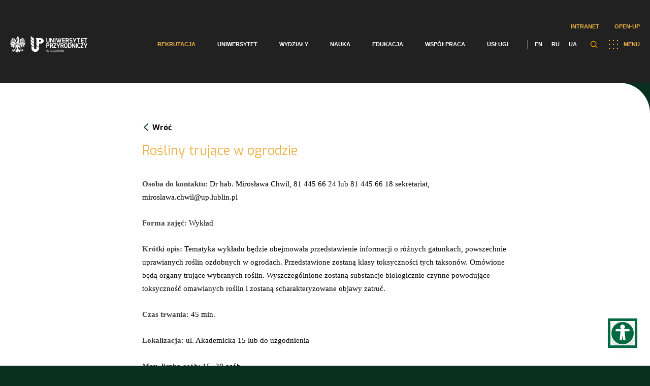

--- FILE ---
content_type: text/html; charset=UTF-8
request_url: https://up.lublin.pl/blog/20057/
body_size: 48025
content:
<!DOCTYPE html>
<html lang="pl">
<head>
    <meta charset="UTF-8"/>
    <title>  Rośliny trujące w ogrodzie</title>
    <meta name="viewport" content="width=device-width"/>
    <link href="https://up.lublin.pl/wp-content/themes/up-lublin/favicon.ico" rel="shortcut icon" type="image/vnd.microsoft.icon"/>
    <link rel="icon" type="image/png" href="https://up.lublin.pl/wp-content/themes/up-lublin/images/favicon-16.png" sizes="16x16"/>
    <link rel="icon" type="image/png" href="https://up.lublin.pl/wp-content/themes/up-lublin/images/favicon-32.png" sizes="32x32"/>
    <link rel="icon" type="image/png" href="https://up.lublin.pl/wp-content/themes/up-lublin/images/favicon-48.png" sizes="48x48"/>
    <link rel="apple-touch-icon" sizes="57x57" href="https://up.lublin.pl/wp-content/themes/up-lublin/images/favicon-57.png"/>
    <link rel="icon" sizes="96x96" href="https://up.lublin.pl/wp-content/themes/up-lublin/images/favicon-96.png"/>
    <link rel="apple-touch-icon" sizes="120x120" href="https://up.lublin.pl/wp-content/themes/up-lublin/images/favicon-120.png"/>
    <link rel="apple-touch-icon" sizes="128x128" href="https://up.lublin.pl/wp-content/themes/up-lublin/images/favicon-128.png"/>
    <link rel="apple-touch-icon" sizes="152x152" href="https://up.lublin.pl/wp-content/themes/up-lublin/images/favicon-152.png"/>
    <link rel="apple-touch-icon" sizes="167x167" href="https://up.lublin.pl/wp-content/themes/up-lublin/images/favicon-167.png"/>
    <link rel="apple-touch-icon" sizes="180x180" href="https://up.lublin.pl/wp-content/themes/up-lublin/images/favicon-180.png"/>
    <link rel="icon" sizes="192x192" href="https://up.lublin.pl/wp-content/themes/up-lublin/images/favicon-192.png"/>
    <link rel="icon" sizes="196x196" href="https://up.lublin.pl/wp-content/themes/up-lublin/images/favicon-196.png"/>
    <link rel="stylesheet" type="text/css" media="all" href="https://up.lublin.pl/wp-content/themes/up-lublin/style.css?v=1.53"/>
    <link rel="stylesheet" type="text/css" media="all" href="https://up.lublin.pl/wp-content/themes/up-lublin/css/simple-lightbox.min.css"/>
    <link rel="stylesheet" type="text/css" media="all" href="https://up.lublin.pl/wp-content/themes/up-lublin/sass/style.css?v=1.53"/>
    <link href="https://fonts.googleapis.com/css2?family=Exo:wght@200;300;400;500;600;700;900&display=swap" rel="stylesheet">
    <link rel="stylesheet" type="text/css" href="https://cdn.jsdelivr.net/npm/slick-carousel@1.8.1/slick/slick.css"/>
	<link rel="alternate" hreflang="pl" href="https://up.lublin.pl/blog/20057/" />
<link rel='dns-prefetch' href='//s.w.org' />
		<!-- This site uses the Google Analytics by MonsterInsights plugin v8.26.0 - Using Analytics tracking - https://www.monsterinsights.com/ -->
							<script src="//www.googletagmanager.com/gtag/js?id=G-59LYDXF95H"  data-cfasync="false" data-wpfc-render="false" type="text/javascript" async></script>
			<script data-cfasync="false" data-wpfc-render="false" type="text/javascript">
				var mi_version = '8.26.0';
				var mi_track_user = true;
				var mi_no_track_reason = '';
								var MonsterInsightsDefaultLocations = {"page_location":"https:\/\/up.lublin.pl\/blog\/20057\/"};
				if ( typeof MonsterInsightsPrivacyGuardFilter === 'function' ) {
					var MonsterInsightsLocations = (typeof MonsterInsightsExcludeQuery === 'object') ? MonsterInsightsPrivacyGuardFilter( MonsterInsightsExcludeQuery ) : MonsterInsightsPrivacyGuardFilter( MonsterInsightsDefaultLocations );
				} else {
					var MonsterInsightsLocations = (typeof MonsterInsightsExcludeQuery === 'object') ? MonsterInsightsExcludeQuery : MonsterInsightsDefaultLocations;
				}

								var disableStrs = [
										'ga-disable-G-59LYDXF95H',
									];

				/* Function to detect opted out users */
				function __gtagTrackerIsOptedOut() {
					for (var index = 0; index < disableStrs.length; index++) {
						if (document.cookie.indexOf(disableStrs[index] + '=true') > -1) {
							return true;
						}
					}

					return false;
				}

				/* Disable tracking if the opt-out cookie exists. */
				if (__gtagTrackerIsOptedOut()) {
					for (var index = 0; index < disableStrs.length; index++) {
						window[disableStrs[index]] = true;
					}
				}

				/* Opt-out function */
				function __gtagTrackerOptout() {
					for (var index = 0; index < disableStrs.length; index++) {
						document.cookie = disableStrs[index] + '=true; expires=Thu, 31 Dec 2099 23:59:59 UTC; path=/';
						window[disableStrs[index]] = true;
					}
				}

				if ('undefined' === typeof gaOptout) {
					function gaOptout() {
						__gtagTrackerOptout();
					}
				}
								window.dataLayer = window.dataLayer || [];

				window.MonsterInsightsDualTracker = {
					helpers: {},
					trackers: {},
				};
				if (mi_track_user) {
					function __gtagDataLayer() {
						dataLayer.push(arguments);
					}

					function __gtagTracker(type, name, parameters) {
						if (!parameters) {
							parameters = {};
						}

						if (parameters.send_to) {
							__gtagDataLayer.apply(null, arguments);
							return;
						}

						if (type === 'event') {
														parameters.send_to = monsterinsights_frontend.v4_id;
							var hookName = name;
							if (typeof parameters['event_category'] !== 'undefined') {
								hookName = parameters['event_category'] + ':' + name;
							}

							if (typeof MonsterInsightsDualTracker.trackers[hookName] !== 'undefined') {
								MonsterInsightsDualTracker.trackers[hookName](parameters);
							} else {
								__gtagDataLayer('event', name, parameters);
							}
							
						} else {
							__gtagDataLayer.apply(null, arguments);
						}
					}

					__gtagTracker('js', new Date());
					__gtagTracker('set', {
						'developer_id.dZGIzZG': true,
											});
					if ( MonsterInsightsLocations.page_location ) {
						__gtagTracker('set', MonsterInsightsLocations);
					}
										__gtagTracker('config', 'G-59LYDXF95H', {"forceSSL":"true","link_attribution":"true"} );
															window.gtag = __gtagTracker;										(function () {
						/* https://developers.google.com/analytics/devguides/collection/analyticsjs/ */
						/* ga and __gaTracker compatibility shim. */
						var noopfn = function () {
							return null;
						};
						var newtracker = function () {
							return new Tracker();
						};
						var Tracker = function () {
							return null;
						};
						var p = Tracker.prototype;
						p.get = noopfn;
						p.set = noopfn;
						p.send = function () {
							var args = Array.prototype.slice.call(arguments);
							args.unshift('send');
							__gaTracker.apply(null, args);
						};
						var __gaTracker = function () {
							var len = arguments.length;
							if (len === 0) {
								return;
							}
							var f = arguments[len - 1];
							if (typeof f !== 'object' || f === null || typeof f.hitCallback !== 'function') {
								if ('send' === arguments[0]) {
									var hitConverted, hitObject = false, action;
									if ('event' === arguments[1]) {
										if ('undefined' !== typeof arguments[3]) {
											hitObject = {
												'eventAction': arguments[3],
												'eventCategory': arguments[2],
												'eventLabel': arguments[4],
												'value': arguments[5] ? arguments[5] : 1,
											}
										}
									}
									if ('pageview' === arguments[1]) {
										if ('undefined' !== typeof arguments[2]) {
											hitObject = {
												'eventAction': 'page_view',
												'page_path': arguments[2],
											}
										}
									}
									if (typeof arguments[2] === 'object') {
										hitObject = arguments[2];
									}
									if (typeof arguments[5] === 'object') {
										Object.assign(hitObject, arguments[5]);
									}
									if ('undefined' !== typeof arguments[1].hitType) {
										hitObject = arguments[1];
										if ('pageview' === hitObject.hitType) {
											hitObject.eventAction = 'page_view';
										}
									}
									if (hitObject) {
										action = 'timing' === arguments[1].hitType ? 'timing_complete' : hitObject.eventAction;
										hitConverted = mapArgs(hitObject);
										__gtagTracker('event', action, hitConverted);
									}
								}
								return;
							}

							function mapArgs(args) {
								var arg, hit = {};
								var gaMap = {
									'eventCategory': 'event_category',
									'eventAction': 'event_action',
									'eventLabel': 'event_label',
									'eventValue': 'event_value',
									'nonInteraction': 'non_interaction',
									'timingCategory': 'event_category',
									'timingVar': 'name',
									'timingValue': 'value',
									'timingLabel': 'event_label',
									'page': 'page_path',
									'location': 'page_location',
									'title': 'page_title',
									'referrer' : 'page_referrer',
								};
								for (arg in args) {
																		if (!(!args.hasOwnProperty(arg) || !gaMap.hasOwnProperty(arg))) {
										hit[gaMap[arg]] = args[arg];
									} else {
										hit[arg] = args[arg];
									}
								}
								return hit;
							}

							try {
								f.hitCallback();
							} catch (ex) {
							}
						};
						__gaTracker.create = newtracker;
						__gaTracker.getByName = newtracker;
						__gaTracker.getAll = function () {
							return [];
						};
						__gaTracker.remove = noopfn;
						__gaTracker.loaded = true;
						window['__gaTracker'] = __gaTracker;
					})();
									} else {
										console.log("");
					(function () {
						function __gtagTracker() {
							return null;
						}

						window['__gtagTracker'] = __gtagTracker;
						window['gtag'] = __gtagTracker;
					})();
									}
			</script>
				<!-- / Google Analytics by MonsterInsights -->
		<link rel='stylesheet' id='acy_front_messages_css-css'  href='https://up.lublin.pl/wp-content/plugins/acymailing/media/css/front/messages.min.css?v=1714471563&#038;ver=5.6.2' type='text/css' media='all' />
<link rel='stylesheet' id='wp-block-library-css'  href='https://up.lublin.pl/wp-includes/css/dist/block-library/style.min.css?ver=5.6.2' type='text/css' media='all' />
<link rel='stylesheet' id='contact-form-7-css'  href='https://up.lublin.pl/wp-content/plugins/contact-form-7/includes/css/styles.css?ver=5.4.2' type='text/css' media='all' />
<link rel='stylesheet' id='cf7-pdf-generation-public-css-css'  href='https://up.lublin.pl/wp-content/plugins/generate-pdf-using-contact-form-7/assets/css/cf7-pdf-generation-public-min.css?ver=1.2' type='text/css' media='all' />
<link rel='stylesheet' id='tablepress-default-css'  href='https://up.lublin.pl/wp-content/plugins/tablepress/css/default.min.css?ver=1.13' type='text/css' media='all' />
<link rel='stylesheet' id='cf7cf-style-css'  href='https://up.lublin.pl/wp-content/plugins/cf7-conditional-fields/style.css?ver=2.4.10' type='text/css' media='all' />
<script type='text/javascript' id='acy_front_messages_js-js-before'>
var ACYM_AJAX_START = "https://up.lublin.pl/wp-admin/admin-ajax.php";
            var ACYM_AJAX_PARAMS = "?action=acymailing_router&noheader=1&nocache=1769005730";
            var ACYM_AJAX = ACYM_AJAX_START + ACYM_AJAX_PARAMS;
</script>
<script type='text/javascript' src='https://up.lublin.pl/wp-content/plugins/acymailing/media/js/front/messages.min.js?v=1714471563&#038;ver=5.6.2' id='acy_front_messages_js-js'></script>
<script type='text/javascript' src='https://up.lublin.pl/wp-content/plugins/google-analytics-for-wordpress/assets/js/frontend-gtag.js?ver=8.26.0' id='monsterinsights-frontend-script-js'></script>
<script data-cfasync="false" data-wpfc-render="false" type="text/javascript" id='monsterinsights-frontend-script-js-extra'>/* <![CDATA[ */
var monsterinsights_frontend = {"js_events_tracking":"true","download_extensions":"doc,pdf,ppt,zip,xls,docx,pptx,xlsx","inbound_paths":"[{\"path\":\"\\\/go\\\/\",\"label\":\"affiliate\"},{\"path\":\"\\\/recommend\\\/\",\"label\":\"affiliate\"}]","home_url":"https:\/\/up.lublin.pl","hash_tracking":"false","v4_id":"G-59LYDXF95H"};/* ]]> */
</script>
<script type='text/javascript' src='https://up.lublin.pl/wp-includes/js/jquery/jquery.min.js?ver=3.5.1' id='jquery-core-js'></script>
<script type='text/javascript' src='https://up.lublin.pl/wp-includes/js/jquery/jquery-migrate.min.js?ver=3.3.2' id='jquery-migrate-js'></script>
<script type='text/javascript' src='https://up.lublin.pl/wp-content/plugins/generate-pdf-using-contact-form-7/assets/js/cf7-pdf-generation-public-min.js?ver=1.2' id='cf7-pdf-generation-public-js-js'></script>
<link rel="https://api.w.org/" href="https://up.lublin.pl/wp-json/" /><link rel="alternate" type="application/json" href="https://up.lublin.pl/wp-json/wp/v2/posts/14718" /><link rel="canonical" href="https://up.lublin.pl/blog/20057/" />
<link rel="alternate" type="application/json+oembed" href="https://up.lublin.pl/wp-json/oembed/1.0/embed?url=https%3A%2F%2Fup.lublin.pl%2Fblog%2F20057%2F" />
<link rel="alternate" type="text/xml+oembed" href="https://up.lublin.pl/wp-json/oembed/1.0/embed?url=https%3A%2F%2Fup.lublin.pl%2Fblog%2F20057%2F&#038;format=xml" />
<!-- Google tag (gtag.js) -->
<script async src="https://www.googletagmanager.com/gtag/js?id=G-R97V3R0DYV"></script>
<script>
  window.dataLayer = window.dataLayer || [];
  function gtag(){dataLayer.push(arguments);}
  gtag('js', new Date());

  gtag('config', 'G-R97V3R0DYV');
  gtag('config', 'G-1D2XPCJXXZ');
  gtag('config', 'G-59LYDXF95H');
  gtag('config', 'G-95826GDN4R');
  gtag('config', 'G-XS02SEDFP5');
</script>
<!-- Google tag (gtag.js) event -->
<script>
  gtag('event', 'conversion_event_page_view', {
    // <event_parameters>
  });
</script>
<!-- Google tag (gtag.js) -->
<script async src="https://www.googletagmanager.com/gtag/js?id=AW-739499333"></script>
<script>
  window.dataLayer = window.dataLayer || [];
  function gtag(){dataLayer.push(arguments);}
  gtag('js', new Date());

  gtag('config', 'AW-739499333');
</script><meta name="generator" content="WPML ver:4.4.10 stt:1,40,45,54;" />
<!-- Analytics by WP Statistics v14.6.4 - https://wp-statistics.com/ -->
		<style type="text/css" id="wp-custom-css">
			a:focus-visible {
      outline: 3px solid #b11106;
    }

button:focus-visible {
  /* remove default focus style */
  outline: none;
  /* custom focus styles */
  box-shadow: 0 0 2px 2px #b11106;
  color: white;
}

button:focus {
  outline: none;
  background: #b11106; /* red */
}

button:focus:not(:focus-visible) {
  background: white; /* undo red */
}

.btn:focus,
.btn__content:focus {
    outline: none;
}

.btn:focus > .btn__content  {
    box-shadow: 0 0 2px 2px #b11106; /* keyboard-only focus styles */
    color: white; /* keyboard-only focus styles */
}

#cn-close-notice:before,#cn-close-notice:after{background-color:#000 !important}

.mn-accordion li > div ol li {
  font-weight: 400;
}
.mn-m5-c .mn-content ul {
  padding-right: 6%;
}

.wpcf7 .wpcf7-list-item {
  display: block;
  margin-bottom: 10px;
}
.wpcf7-list-item-label {
	font-weight: 500;
}

.mn-accordion li > div {
  padding: 0 10% 0 0;
}

body.page-bg-c {  
	color: #212121;
}		</style>
			</head>
<body class="post-template-default single single-post postid-14718 single-format-standard with-menu-bg elementor-default elementor-kit-7" data-template="https://up.lublin.pl/wp-content/themes/up-lublin/" data-home="https://up.lublin.pl/">

    <nav id="nav" class="wrapper gradient with-bg">
        <div class="container">
			<div class="mn-intranet-openup-menu">                
                                    <ul class="mn-top-intranet-menu"><li id="menu-item-213694" class="menu-item menu-item-type-custom menu-item-object-custom menu-item-213694"><a href="https://intranet.up.lublin.pl">Intranet</a></li>
<li id="menu-item-213695" class="menu-item menu-item-type-custom menu-item-object-custom menu-item-213695"><a href="https://open.up.lublin.pl">Open-UP</a></li>
</ul>                                
            </div>
            <a class="logo" href="https://up.lublin.pl/">
	                            <img src="https://up.lublin.pl/wp-content/themes/up-lublin/assets/images/logo.svg" alt="Uniwersytet Przyrodniczy w Lublinie">
	                        </a>
            <span class="button-menu"><img src="https://up.lublin.pl/wp-content/themes/up-lublin/assets/images/menu.svg" alt="">MENU</span>
            <div class="search-btn-container">
                <span class="search-btn"></span>
                <div class="search-form-container">
                    <div class="search-form-bg"></div>
			        <form role="search" method="get" id="searchform" class="searchform" action="https://up.lublin.pl/">
				<div>
					<label class="screen-reader-text" for="s">Szukaj:</label>
					<input type="text" value="" name="s" id="s" />
					<input type="submit" id="searchsubmit" value="Szukaj" />
				</div>
			</form>                </div>
            </div>
            <div id="menu-over-container">
                <div class="top-menu-container">
	                <ul id="menu-container" class="menu"><li id="menu-item-94866" class="menu-item menu-item-type-post_type menu-item-object-page menu-item-94866"><a href="https://up.lublin.pl/rekrutacja/">Rekrutacja</a></li>
<li id="menu-item-70582" class="menu-item menu-item-type-post_type menu-item-object-page menu-item-70582"><a href="https://up.lublin.pl/uniwersytet/">Uniwersytet</a></li>
<li id="menu-item-86037" class="menu-item menu-item-type-post_type menu-item-object-page menu-item-86037"><a href="https://up.lublin.pl/wydzialy/">Wydziały</a></li>
<li id="menu-item-86036" class="menu-item menu-item-type-post_type menu-item-object-page menu-item-86036"><a href="https://up.lublin.pl/nauka/">Nauka</a></li>
<li id="menu-item-86038" class="menu-item menu-item-type-post_type menu-item-object-page menu-item-86038"><a href="https://up.lublin.pl/edukacja/">Edukacja</a></li>
<li id="menu-item-86039" class="menu-item menu-item-type-post_type menu-item-object-page menu-item-86039"><a href="https://up.lublin.pl/wspolpraca/">Współpraca</a></li>
<li id="menu-item-86040" class="menu-item menu-item-type-post_type menu-item-object-page menu-item-86040"><a href="https://up.lublin.pl/uslugi/">Usługi</a></li>
</ul>                            <ul class="langs">
				                                                    <li>
                                        <a href="https://up.lublin.pl/en/">EN</a>
                                    </li>
					                                                    <li>
                                        <a href="https://up.lublin.pl/ru/">RU</a>
                                    </li>
					                                                    <li>
                                        <a href="https://up.lublin.pl/uk/">UA</a>
                                    </li>
					                                            </ul>
			                                </div>
                            </div>
        </div>
    </nav>
	<section id="other-menu" class="wrapper-menu green-background" >
    <nav class="">
        <div class="container">
            <a class="logo" href="https://up.lublin.pl/"><img src="https://up.lublin.pl/wp-content/themes/up-lublin/assets/images/logo.svg" alt="Uniwersytet Przyrodniczy w Lublinie"></a>
            <span class="button-menu"><img src="https://up.lublin.pl/wp-content/themes/up-lublin/assets/images/menu.svg" alt="">MENU</span>
        </div>
    </nav>
	<ul id="main-menu-container" class="menu"><li class="menu-item menu-item-type-post_type menu-item-object-page menu-item-has-children menu-item-86312"><a href="https://up.lublin.pl/rekrutacja/">Rekrutacja</a>
<ul class="sub-menu">
	<li class="menu-item menu-item-type-post_type menu-item-object-page menu-item-95499"><a href="https://up.lublin.pl/rekrutacja/rekrutacjanastudia/">Wszystko o rekrutacji</a></li>
	<li class="menu-item menu-item-type-post_type menu-item-object-page menu-item-95500"><a href="https://up.lublin.pl/rekrutacja/studia-i-i-ii-stopnia-oraz-jednolite-magisterskie/">Lista kierunków (A-Z)</a></li>
	<li class="menu-item menu-item-type-post_type menu-item-object-page menu-item-95498"><a href="https://up.lublin.pl/studia-podyplomowe/">Studia podyplomowe</a></li>
	<li class="menu-item menu-item-type-post_type menu-item-object-page menu-item-96186"><a href="https://up.lublin.pl/rekrutacja/kursy-i-szkolenia/">Kursy i szkolenia</a></li>
	<li class="menu-item menu-item-type-post_type menu-item-object-page menu-item-138977"><a href="https://up.lublin.pl/szkola-doktorska/rekrutacja-szkola-doktorska/">Szkoła Doktorska</a></li>
</ul>
</li>
<li class="menu-item menu-item-type-post_type menu-item-object-page menu-item-has-children menu-item-86301"><a href="https://up.lublin.pl/uniwersytet/">Uniwersytet</a>
<ul class="sub-menu">
	<li class="menu-item menu-item-type-post_type menu-item-object-page menu-item-86323"><a href="https://up.lublin.pl/uniwersytet/akademicki-status/">Akademicki status</a></li>
	<li class="menu-item menu-item-type-post_type menu-item-object-page menu-item-86305"><a href="https://up.lublin.pl/uniwersytet/misja-i-strategia/">Misja i strategia</a></li>
	<li class="menu-item menu-item-type-post_type menu-item-object-page menu-item-86306"><a href="https://up.lublin.pl/uniwersytet/historia/">Historia</a></li>
	<li class="menu-item menu-item-type-post_type menu-item-object-page menu-item-86307"><a href="https://up.lublin.pl/uniwersytet/wladze/">Władze</a></li>
	<li class="menu-item menu-item-type-post_type menu-item-object-page menu-item-96900"><a href="https://up.lublin.pl/uniwersytet/struktura-organizacyjna/">Struktura organizacyjna</a></li>
	<li class="menu-item menu-item-type-post_type menu-item-object-page menu-item-324192"><a href="https://up.lublin.pl/uniwersytet/rowne-traktowanie/">Równe traktowanie</a></li>
	<li class="menu-item menu-item-type-post_type menu-item-object-page menu-item-86320"><a href="https://up.lublin.pl/uniwersytet/godnosci-i-tytuly/">Godności i tytuły</a></li>
	<li class="menu-item menu-item-type-post_type menu-item-object-page menu-item-96389"><a href="https://up.lublin.pl/uniwersytet/patronaty-honorowe/">Patronaty honorowe</a></li>
	<li class="menu-item menu-item-type-post_type menu-item-object-page menu-item-96901"><a href="https://up.lublin.pl/uniwersytet/nadchodzace-wydarzenia/">Nadchodzące wydarzenia</a></li>
	<li class="menu-item menu-item-type-post_type menu-item-object-page menu-item-447348"><a href="https://up.lublin.pl/wspolpraca/klub-seniora/">Klub Seniora</a></li>
	<li class="menu-item menu-item-type-post_type menu-item-object-page menu-item-86322"><a href="https://up.lublin.pl/uniwersytet/galeria/">Galeria</a></li>
	<li class="menu-item menu-item-type-post_type menu-item-object-page menu-item-320162"><a href="https://up.lublin.pl/system-identyfikacji-wizualnej/">Logotypy</a></li>
	<li class="menu-item menu-item-type-post_type menu-item-object-page menu-item-86321"><a href="https://up.lublin.pl/uniwersytet/in-memoriam/">In memoriam</a></li>
</ul>
</li>
<li class="menu-item menu-item-type-post_type menu-item-object-page menu-item-has-children menu-item-86302"><a href="https://up.lublin.pl/wydzialy/">Wydziały</a>
<ul class="sub-menu">
	<li class="menu-item menu-item-type-custom menu-item-object-custom menu-item-96259"><a href="https://up.lublin.pl/agrobio/">Wydział Agrobioinżynierii</a></li>
	<li class="menu-item menu-item-type-custom menu-item-object-custom menu-item-96260"><a href="https://up.lublin.pl/weterynaria/">Wydział Medycyny Weterynaryjnej</a></li>
	<li class="menu-item menu-item-type-custom menu-item-object-custom menu-item-96261"><a href="https://up.lublin.pl/biologia/">Wydział Nauk o Zwierzętach i Biogospodarki</a></li>
	<li class="menu-item menu-item-type-custom menu-item-object-custom menu-item-96263"><a href="https://up.lublin.pl/ogrodnictwo/">Wydział Ogrodnictwa i Architektury Krajobrazu</a></li>
	<li class="menu-item menu-item-type-custom menu-item-object-custom menu-item-96265"><a href="https://up.lublin.pl/wip/">Wydział Inżynierii Produkcji</a></li>
	<li class="menu-item menu-item-type-custom menu-item-object-custom menu-item-96264"><a href="https://up.lublin.pl/foodscience/">Wydział Nauk o Żywności i Biotechnologii</a></li>
	<li class="menu-item menu-item-type-custom menu-item-object-custom menu-item-96262"><a href="https://up.lublin.pl/srodowiskowa/">Wydział Biologii Środowiskowej</a></li>
</ul>
</li>
<li class="menu-item menu-item-type-post_type menu-item-object-page menu-item-has-children menu-item-86303"><a href="https://up.lublin.pl/nauka/">Nauka</a>
<ul class="sub-menu">
	<li class="menu-item menu-item-type-post_type menu-item-object-page menu-item-86324"><a href="https://up.lublin.pl/nauka/dzial-nauki/">Dział Nauki</a></li>
	<li class="menu-item menu-item-type-post_type menu-item-object-page menu-item-254709"><a href="https://up.lublin.pl/nauka/biuro-projektow-miedzynarodowych/">Biuro Projektów Międzynarodowych</a></li>
	<li class="menu-item menu-item-type-post_type menu-item-object-page menu-item-97760"><a href="https://up.lublin.pl/nauka/ewaluacja-nauki-i-nadawanie-stopni-naukowych/nadawanie-stopni/">Nadawanie stopni naukowych</a></li>
	<li class="menu-item menu-item-type-custom menu-item-object-custom menu-item-351777"><a href="https://aparatura.up.lublin.pl/">Aparatura badawcza</a></li>
	<li class="menu-item menu-item-type-post_type menu-item-object-page menu-item-94867"><a href="https://up.lublin.pl/nauka/biblioteka/">Biblioteka</a></li>
	<li class="menu-item menu-item-type-post_type menu-item-object-page menu-item-94868"><a href="https://up.lublin.pl/nauka/wydawnictwo/">Wydawnictwo</a></li>
	<li class="menu-item menu-item-type-post_type menu-item-object-page menu-item-320270"><a href="https://up.lublin.pl/nauka/konferencje/">Konferencje</a></li>
	<li class="menu-item menu-item-type-post_type menu-item-object-page menu-item-94869"><a href="https://up.lublin.pl/nauka/lokalna-komisja-etyczna/">Lokalna Komisja Etyczna</a></li>
	<li class="menu-item menu-item-type-post_type menu-item-object-page menu-item-96181"><a href="https://up.lublin.pl/nauka/stacje-badawczo-dydaktyczne/">Stacje dydaktyczno-badawcze</a></li>
	<li class="menu-item menu-item-type-post_type menu-item-object-page menu-item-96182"><a href="https://up.lublin.pl/nauka/gospodarstwa-doswiadczalne/">Gospodarstwa doświadczalne</a></li>
	<li class="menu-item menu-item-type-post_type menu-item-object-page menu-item-174251"><a href="https://up.lublin.pl/nauka/lubelski-festiwal-nauki/">Lubelski Festiwal Nauki</a></li>
	<li class="menu-item menu-item-type-custom menu-item-object-custom menu-item-138102"><a href="https://repozytorium.up.lublin.pl/">Repozytorium</a></li>
	<li class="menu-item menu-item-type-custom menu-item-object-custom menu-item-96193"><a href="https://open.up.lublin.pl">Otwarty Portal Wiedzy</a></li>
</ul>
</li>
<li class="menu-item menu-item-type-post_type menu-item-object-page menu-item-has-children menu-item-86304"><a href="https://up.lublin.pl/edukacja/">Edukacja</a>
<ul class="sub-menu">
	<li class="menu-item menu-item-type-post_type menu-item-object-page menu-item-86325"><a href="https://up.lublin.pl/edukacja/student/">Student</a></li>
	<li class="menu-item menu-item-type-post_type menu-item-object-page menu-item-94875"><a href="https://up.lublin.pl/szkola-doktorska/">Szkoła Doktorska</a></li>
	<li class="menu-item menu-item-type-post_type menu-item-object-page menu-item-362324"><a href="https://up.lublin.pl/studia-podyplomowe/">Studia podyplomowe</a></li>
	<li class="menu-item menu-item-type-post_type menu-item-object-page menu-item-326293"><a href="https://up.lublin.pl/osoby-z-niepelnosprawnoscia/">Osoby z niepełnosprawnością</a></li>
	<li class="menu-item menu-item-type-post_type menu-item-object-page menu-item-94872"><a href="https://up.lublin.pl/edukacja/erasmus/">Erasmus+</a></li>
	<li class="menu-item menu-item-type-post_type menu-item-object-page menu-item-138979"><a href="https://up.lublin.pl/edukacja/student/praktyki/">Praktyki</a></li>
	<li class="menu-item menu-item-type-post_type menu-item-object-page menu-item-491314"><a href="https://up.lublin.pl/edukacja/jezyki/">Centrum Nauczania Języków Obcych i Certyfikacji</a></li>
	<li class="menu-item menu-item-type-post_type menu-item-object-page menu-item-129517"><a href="https://up.lublin.pl/uslugi/centrum-kultury-fizycznej-i-sportu/zajecia-wychowania-fizycznego/">Zajęcia WF</a></li>
	<li class="menu-item menu-item-type-post_type menu-item-object-page menu-item-94871"><a href="https://up.lublin.pl/edukacja/student/dydaktyka/">Dział Organizacji i Toku Studiów</a></li>
	<li class="menu-item menu-item-type-post_type menu-item-object-page menu-item-94874"><a href="https://up.lublin.pl/edukacja/student/mostar/">MostAR</a></li>
	<li class="menu-item menu-item-type-post_type menu-item-object-page menu-item-98698"><a href="https://up.lublin.pl/edukacja/absolwent/">Absolwent</a></li>
	<li class="menu-item menu-item-type-custom menu-item-object-custom menu-item-96189"><a href="https://bk.up.lublin.pl/">Biuro Karier</a></li>
	<li class="menu-item menu-item-type-custom menu-item-object-custom menu-item-96194"><a href="https://platformaedukacyjna.up.lublin.pl/Logowanie">Eduportal</a></li>
</ul>
</li>
<li class="menu-item menu-item-type-post_type menu-item-object-page menu-item-has-children menu-item-86310"><a href="https://up.lublin.pl/wspolpraca/">Współpraca</a>
<ul class="sub-menu">
	<li class="menu-item menu-item-type-post_type menu-item-object-page menu-item-218180"><a href="https://up.lublin.pl/nauka/dzial-nauki/finansowanie-nauki/wspolpraca-krajowa/">Współpraca krajowa</a></li>
	<li class="menu-item menu-item-type-post_type menu-item-object-page menu-item-86326"><a href="https://up.lublin.pl/wspolpraca/wspolpraca-miedzynarodowa/">Współpraca międzynarodowa</a></li>
	<li class="menu-item menu-item-type-post_type menu-item-object-page menu-item-96171"><a href="https://up.lublin.pl/wspolpraca/wspolpraca-z-biznesem/">Współpraca z biznesem</a></li>
	<li class="menu-item menu-item-type-post_type menu-item-object-page menu-item-323186"><a href="https://up.lublin.pl/wspolpraca/wspolpraca-z-biznesem/centrum-transferu-technologii/">Centrum Transferu Technologii</a></li>
	<li class="menu-item menu-item-type-post_type menu-item-object-page menu-item-504786"><a href="https://up.lublin.pl/inkubator-rozwoju/">Inkubator Rozwoju</a></li>
	<li class="menu-item menu-item-type-post_type menu-item-object-page menu-item-383987"><a href="https://up.lublin.pl/projekt-mleczarstwo/">Sieć badawcza (sektor mleczarski)</a></li>
	<li class="menu-item menu-item-type-post_type menu-item-object-page menu-item-492968"><a href="https://up.lublin.pl/zero-heracleum/">Zero heracleum</a></li>
</ul>
</li>
<li class="menu-item menu-item-type-post_type menu-item-object-page menu-item-has-children menu-item-86311"><a href="https://up.lublin.pl/uslugi/">Usługi</a>
<ul class="sub-menu">
	<li class="menu-item menu-item-type-post_type menu-item-object-page menu-item-86327"><a href="https://up.lublin.pl/uslugi/klinika-weterynaryjna/">Klinika Weterynaryjna</a></li>
	<li class="menu-item menu-item-type-post_type menu-item-object-page menu-item-96174"><a href="https://up.lublin.pl/uslugi/centralne-laboratorium/">Centralne Laboratorium Badawcze</a></li>
	<li class="menu-item menu-item-type-post_type menu-item-object-page menu-item-96175"><a href="https://up.lublin.pl/uslugi/centrum-kongresowe/">Centrum Kongresowe</a></li>
	<li class="menu-item menu-item-type-post_type menu-item-object-page menu-item-96177"><a href="https://up.lublin.pl/uslugi/centrum-kultury-fizycznej-i-sportu/">Sport</a></li>
	<li class="menu-item menu-item-type-post_type menu-item-object-page menu-item-96178"><a href="https://up.lublin.pl/uslugi/osrodek-jezdziecki/">Ośrodek Jeździecki</a></li>
	<li class="menu-item menu-item-type-post_type menu-item-object-page menu-item-96179"><a href="https://up.lublin.pl/uslugi/pracownia-gastronomiczna/">Pracownia Gastronomiczna</a></li>
	<li class="menu-item menu-item-type-post_type menu-item-object-page menu-item-96180"><a href="https://up.lublin.pl/uslugi/poradnia-dietetyczna/">Poradnia Dietetyczna</a></li>
	<li class="menu-item menu-item-type-post_type menu-item-object-page menu-item-99336"><a href="https://up.lublin.pl/uslugi/klinika-roslin/">Klinika Roślin</a></li>
	<li class="menu-item menu-item-type-post_type menu-item-object-page menu-item-96183"><a href="https://up.lublin.pl/uslugi/uslugi-poligraficzne/">Usługi poligraficzne</a></li>
	<li class="menu-item menu-item-type-post_type menu-item-object-page menu-item-99333"><a href="https://up.lublin.pl/wspolpraca/wspolpraca-z-biznesem/oferta-naukowo-badawcza/">Usługi badawcze</a></li>
</ul>
</li>
</ul>	<ul id="menu-menu-pelne-dolna-czesc" class="main-menu-bottom"><li id="menu-item-86309" class="menu-item menu-item-type-custom menu-item-object-custom menu-item-86309"><a href="https://up.lublin.pl/bip/?lang=pl">BIP</a></li>
<li id="menu-item-96073" class="menu-item menu-item-type-custom menu-item-object-custom menu-item-96073"><a href="https://up.lublin.pl/bip/zamowienia-publiczne/">Zamówienia publiczne</a></li>
<li id="menu-item-96483" class="menu-item menu-item-type-post_type menu-item-object-page menu-item-96483"><a href="https://up.lublin.pl/ochrona-danych-osobowych/">Ochrona Danych Osobowych</a></li>
<li id="menu-item-86308" class="menu-item menu-item-type-custom menu-item-object-custom menu-item-86308"><a target="_blank" rel="noopener" href="https://wd.up.lublin.pl/">Wirtualny Dziekanat</a></li>
<li id="menu-item-96074" class="menu-item menu-item-type-custom menu-item-object-custom menu-item-96074"><a target="_blank" rel="noopener" href="https://poczta.up.edu.pl/webmail/login/">Poczta</a></li>
<li id="menu-item-94876" class="menu-item menu-item-type-custom menu-item-object-custom menu-item-94876"><a target="_blank" rel="noopener" href="https://intranet.up.lublin.pl/">Intranet</a></li>
<li id="menu-item-95511" class="menu-item menu-item-type-post_type menu-item-object-page menu-item-95511"><a href="https://up.lublin.pl/redakcja/">Redakcja www</a></li>
</ul>    <div class="main-menu-ue">
        <div class="item4 w-img">
            <img src="https://up.lublin.pl/wp-content/themes/up-lublin/assets/images/UE.svg">
        </div>
        <div class="item4">
            <a href="https://up.lublin.pl/pliki-cookies/">PLIKI COOKIES</a>
        </div>
        <div class="item4">
            <a href="https://up.lublin.pl/mapa-strony/">MAPA STRONY</a>
        </div>
        <div class="item4 to-end">
            2020
        </div>
    </div>
</section>
<main>
<section class="single-post-section">
	<div class="mn-grid">
        <div class="mn-grid-8">
            <a class="mn-back-button" onclick="window.history.back();">Wróć</a>
        </div>
        <div class="mn-grid-8">
								<h1 class="single-title">Rośliny trujące w&nbsp;ogrodzie</h1>
					<div class="single-content">
						<p><strong><span style="font-size:9.0pt;font-family:&quot;Verdana&quot;,&quot;sans-serif&quot;;&#10;mso-bidi-font-family:Tahoma;color:#404040;mso-themecolor:text1;mso-themetint:&#10;191">Osoba do kontaktu:</span></strong><span style="font-size:9.0pt;font-family:&#10;&quot;Verdana&quot;,&quot;sans-serif&quot;;mso-bidi-font-family:Tahoma"> </span><span style="font-size:9.0pt;font-family:&quot;Verdana&quot;,&quot;sans-serif&quot;">Dr hab. Mirosława Chwil, 81 445 66 24 lub 81 445 66 18 sekretariat, miroslawa.chwil@up.lublin.pl</span></p>
<p class="Default">&nbsp;</p>
<p class="Default"><strong><span style="font-size:9.0pt;font-family:&quot;Verdana&quot;,&quot;sans-serif&quot;;&#10;mso-bidi-font-family:Tahoma;color:#404040;mso-themecolor:text1;mso-themetint:&#10;191">Forma zajęć:</span></strong><span style="font-size:9.0pt;font-family:&quot;Verdana&quot;,&quot;sans-serif&quot;;&#10;mso-bidi-font-family:Tahoma"> </span><span style="font-size:9.0pt;font-family:&#10;&quot;Verdana&quot;,&quot;sans-serif&quot;">Wykład</span></p>
<p class="Default">&nbsp;</p>
<p class="Default"><strong><span style="font-size:9.0pt;font-family:&quot;Verdana&quot;,&quot;sans-serif&quot;;&#10;mso-bidi-font-family:Tahoma;color:#404040;mso-themecolor:text1;mso-themetint:&#10;191">Kr&oacute;tki opis:</span></strong><span style="font-size:9.0pt;font-family:&quot;Verdana&quot;,&quot;sans-serif&quot;;&#10;mso-bidi-font-family:Tahoma"> </span><span style="font-size:9.0pt;font-family:&#10;&quot;Verdana&quot;,&quot;sans-serif&quot;">Tematyka wykładu będzie obejmowała przedstawienie informacji o r&oacute;żnych gatunkach, powszechnie uprawianych roślin ozdobnych w ogrodach. Przedstawione zostaną klasy toksyczności tych takson&oacute;w. Om&oacute;wione będą organy trujące wybranych roślin. Wyszczeg&oacute;lnione zostaną substancje biologicznie czynne powodujące toksyczność omawianych roślin i zostaną scharakteryzowane objawy zatruć. </span></p>
<p class="Default">&nbsp;</p>
<p class="Default"><strong><span style="font-size:9.0pt;font-family:&quot;Verdana&quot;,&quot;sans-serif&quot;;&#10;mso-bidi-font-family:Tahoma;color:#404040;mso-themecolor:text1;mso-themetint:&#10;191">Czas trwania:</span></strong><span style="font-size:9.0pt;font-family:&quot;Verdana&quot;,&quot;sans-serif&quot;;&#10;mso-bidi-font-family:Tahoma"> </span><span style="font-size:9.0pt;font-family:&#10;&quot;Verdana&quot;,&quot;sans-serif&quot;">45 min.</span></p>
<p class="Default">&nbsp;</p>
<p class="Default"><strong><span style="font-size:9.0pt;font-family:&quot;Verdana&quot;,&quot;sans-serif&quot;;&#10;mso-bidi-font-family:Tahoma;color:#404040;mso-themecolor:text1;mso-themetint:&#10;191">Lokalizacja:</span><span style="font-size:9.0pt;font-family:&quot;Verdana&quot;,&quot;sans-serif&quot;"> </span></strong><span style="font-size:9.0pt;font-family:&quot;Verdana&quot;,&quot;sans-serif&quot;">ul. Akademicka 15 lub do uzgodnienia</span></p>
<p class="Default">&nbsp;</p>
<p class="Default"><strong><span style="font-size:9.0pt;font-family:&quot;Verdana&quot;,&quot;sans-serif&quot;;&#10;mso-bidi-font-family:Tahoma;color:#404040;mso-themecolor:text1;mso-themetint:&#10;191">Max. liczba os&oacute;b:</span></strong><span style="font-size:9.0pt;font-family:&quot;Verdana&quot;,&quot;sans-serif&quot;;&#10;mso-bidi-font-family:Tahoma"> </span><span style="font-size:9.0pt;font-family:&#10;&quot;Verdana&quot;,&quot;sans-serif&quot;">15 -30 os&oacute;b</span></p>
					</div>
							</div>
	</div>
</section>
    <section class="wrapper-footer background-black">
        <div class="mn-grid">
            <div class="mn-grid-4">
                <div class="item2 item-logo">
                    <a href="https://up.lublin.pl/"><img src="https://up.lublin.pl/wp-content/themes/up-lublin/assets/images/Logo-wersja-biala.svg" alt="Uniwersytet Przyrodniczy w Lublinie"/></a>
                </div>
            </div>
            <div class="mn-grid-8">
				                    <nav  class="item2">
                        <ul id="menu-dropdown">
							                                <li>
                                    <a href="https://up.lublin.pl/uniwersytet/">Uniwersytet</a>
                                </li>
								                                <li>
                                    <a href="https://up.lublin.pl/wydzialy/">Wydziały</a>
                                </li>
								                                <li>
                                    <a href="https://up.lublin.pl/nauka/">Nauka</a>
                                </li>
								                                <li>
                                    <a href="https://up.lublin.pl/edukacja/">Edukacja</a>
                                </li>
								                                <li>
                                    <a href="https://up.lublin.pl/wspolpraca/">Współpraca</a>
                                </li>
								                                <li>
                                    <a href="https://up.lublin.pl/uslugi/">Usługi</a>
                                </li>
								                                <li>
                                    <a href="https://up.lublin.pl/rekrutacja/">Rekrutacja</a>
                                </li>
								                        </ul>
                    </nav>
					                <div class="mn-grid">
					                        <div class="mn-grid-4">
							                                <h3 class="title">Uniwersytet Przyrodniczy w&nbsp;Lublinie</h3>
															<p><span style="font-size: 12px;">ul. Akademicka 13, 20-950 Lublin</span></p>
<p><span style="font-size: 12px;">NIP 712 010 37 75</span></p>
<p><span style="font-size: 12px;">REGON 000001896</span></p>
<p><span style="font-size: 12px;">ePUAP: /UP-Lublin/SkrytkaESP</span></p>
<p><a href="https://www.google.com/maps/d/viewer?mid=1vTtsqIyk7kbIPi8pffHUUAIV7ok&amp;hl=pl&amp;ll=51.2375729737196%2C22.57291729999999&amp;z=14"><span style="font-size: 12px;"><strong>Przejdź do obiektów w Google Maps</strong></span></a></p>
                        </div>
											                        <div class="mn-grid-4">
							                                <h3 class="title">Na skróty</h3>
															<p><a href="https://up.lublin.pl/kontakt/"><span style="font-size: 12px;">Książka adresowa</span></a></p>
<p><a href="https://up.lublin.pl/centrum-informatyki/"><span style="color: #ecb247; font-size: 12px;">Centrum Informatyki</span></a></p>
<p><a href="https://up.lublin.pl/deklaracja-dostepnosci/"><span style="font-size: 12px;">Deklaracja dostępności</span></a></p>
                        </div>
											                        <div class="mn-grid-4">
														                        </div>
						
                </div>

            </div>

        </div>
		            <div class="menu-footer">
				                            <a href="https://bip.up.lublin.pl">BIP</a>
							                            <a href="https://up.lublin.pl/bip/zamowienia-publiczne/">ZAMÓWIENIA PUBLICZNE</a>
							                            <a href="https://up.lublin.pl/ochrona-danych-osobowych/">OCHRONA DANYCH OSOBOWYCH</a>
							                            <a href="https://wd.up.lublin.pl/">WIRTUALNY DZIEKANAT</a>
							                            <a href="https://poczta.up.edu.pl/webmail/login/">POCZTA</a>
							                            <a href="https://intranet.up.lublin.pl/">INTRANET</a>
							                            <a href="https://up.lublin.pl/redakcja/">REDAKCJA</a>
							            </div>
			        <div class="flex">
            <div class="item4">
                <img src="https://up.lublin.pl/wp-content/themes/up-lublin/assets/images/UE.svg">
            </div>
            <div class="item4">
                <a href="https://up.lublin.pl/pliki-cookies/">PLIKI COOKIES</a>
            </div>
            <div class="item4">
                <a href="https://up.lublin.pl/mapa-strony/">MAPA STRONY</a>
            </div>
            <div class="item4">
                2020
            </div>
        </div>
    </section>

	
</main>
<script type='text/javascript' id='accessibility-widget-js-extra'>
/* <![CDATA[ */
var _cyA11yConfig = {"status":{"mobile":true,"desktop":true},"iconId":"accessibility","iconSize":"48","label":"Accessibility widget","heading":"Accessibility menu","position":{"mobile":"bottom-right","desktop":"bottom-right"},"language":{"default":"pl","selected":[]},"margins":{"desktop":{"top":40,"bottom":40,"left":30,"right":30},"mobile":{"top":20,"bottom":20,"left":20,"right":20}},"primaryColor":"#006940","modules":{"color":{"darkContrast":{"enabled":true},"lightContrast":{"enabled":true},"highContrast":{"enabled":true},"highSaturation":{"enabled":true},"lightSaturation":{"monochrome":true},"content":{"highlightText":{"enabled":true},"highlightLinks":{"enabled":true},"dyslexicFont":{"enabled":true},"letterSpacing":{"enabled":true},"lineHeight":{"enabled":true},"fontWeight":{"enabled":true}}},"statement":{"enabled":true,"url":"https:\/\/up.lublin.pl\/deklaracja-dostepnosci\/"}}};
var _cyA11yAssets = {"fonts":"https:\/\/up.lublin.pl\/wp-content\/plugins\/accessibility-widget\/lite\/frontend\/assets\/fonts\/"};
/* ]]> */
</script>
<script type='text/javascript' src='https://up.lublin.pl/wp-content/plugins/accessibility-widget/lite/frontend/assets/js/widget.min.js?ver=3.0.7' id='accessibility-widget-js'></script>
<script type='text/javascript' src='https://up.lublin.pl/wp-includes/js/dist/vendor/wp-polyfill.min.js?ver=7.4.4' id='wp-polyfill-js'></script>
<script type='text/javascript' id='wp-polyfill-js-after'>
( 'fetch' in window ) || document.write( '<script src="https://up.lublin.pl/wp-includes/js/dist/vendor/wp-polyfill-fetch.min.js?ver=3.0.0"></scr' + 'ipt>' );( document.contains ) || document.write( '<script src="https://up.lublin.pl/wp-includes/js/dist/vendor/wp-polyfill-node-contains.min.js?ver=3.42.0"></scr' + 'ipt>' );( window.DOMRect ) || document.write( '<script src="https://up.lublin.pl/wp-includes/js/dist/vendor/wp-polyfill-dom-rect.min.js?ver=3.42.0"></scr' + 'ipt>' );( window.URL && window.URL.prototype && window.URLSearchParams ) || document.write( '<script src="https://up.lublin.pl/wp-includes/js/dist/vendor/wp-polyfill-url.min.js?ver=3.6.4"></scr' + 'ipt>' );( window.FormData && window.FormData.prototype.keys ) || document.write( '<script src="https://up.lublin.pl/wp-includes/js/dist/vendor/wp-polyfill-formdata.min.js?ver=3.0.12"></scr' + 'ipt>' );( Element.prototype.matches && Element.prototype.closest ) || document.write( '<script src="https://up.lublin.pl/wp-includes/js/dist/vendor/wp-polyfill-element-closest.min.js?ver=2.0.2"></scr' + 'ipt>' );
</script>
<script type='text/javascript' id='contact-form-7-js-extra'>
/* <![CDATA[ */
var wpcf7 = {"api":{"root":"https:\/\/up.lublin.pl\/wp-json\/","namespace":"contact-form-7\/v1"}};
/* ]]> */
</script>
<script type='text/javascript' src='https://up.lublin.pl/wp-content/plugins/contact-form-7/includes/js/index.js?ver=5.4.2' id='contact-form-7-js'></script>
<script type='text/javascript' id='wp-statistics-tracker-js-extra'>
/* <![CDATA[ */
var WP_Statistics_Tracker_Object = {"hitRequestUrl":"https:\/\/up.lublin.pl\/wp-json\/wp-statistics\/v2\/hit?wp_statistics_hit_rest=yes&track_all=1&current_page_type=post&current_page_id=14718&search_query&page_uri=L2Jsb2cvMjAwNTcv","keepOnlineRequestUrl":"https:\/\/up.lublin.pl\/wp-json\/wp-statistics\/v2\/online?wp_statistics_hit_rest=yes&track_all=1&current_page_type=post&current_page_id=14718&search_query&page_uri=L2Jsb2cvMjAwNTcv","option":{"dntEnabled":"1","cacheCompatibility":""}};
/* ]]> */
</script>
<script type='text/javascript' src='https://up.lublin.pl/wp-content/plugins/wp-statistics/assets/js/tracker.js?ver=14.6.4' id='wp-statistics-tracker-js'></script>
<script type='text/javascript' id='wpcf7cf-scripts-js-extra'>
/* <![CDATA[ */
var wpcf7cf_global_settings = {"ajaxurl":"https:\/\/up.lublin.pl\/wp-admin\/admin-ajax.php"};
/* ]]> */
</script>
<script type='text/javascript' src='https://up.lublin.pl/wp-content/plugins/cf7-conditional-fields/js/scripts.js?ver=2.4.10' id='wpcf7cf-scripts-js'></script>
<script type='text/javascript' src='https://up.lublin.pl/wp-includes/js/wp-embed.min.js?ver=5.6.2' id='wp-embed-js'></script>


<!--<script type="text/javascript" src="https://code.jquery.com/jquery-1.11.0.min.js"></script>-->
<script src="https://up.lublin.pl/wp-content/themes/up-lublin/js/jquery-3.5.1.min.js?v=1.53"></script>
<script src="https://up.lublin.pl/wp-content/themes/up-lublin/js/simple-lightbox.jquery.min.js?v=1.53"></script>
<script src="https://up.lublin.pl/wp-content/themes/up-lublin/js/scripts.js?v=1.53"></script>
<script type="text/javascript" src="https://cdn.jsdelivr.net/npm/slick-carousel@1.8.1/slick/slick.min.js"></script>
<script src="https://up.lublin.pl/wp-content/themes/up-lublin/js/partials/m2.js?v=1.53"></script>
<script src="https://up.lublin.pl/wp-content/themes/up-lublin/js/partials/m3.js?v=1.53"></script>
<script src="https://up.lublin.pl/wp-content/themes/up-lublin/js/partials/m5.js?v=1.53"></script>
<script src="https://up.lublin.pl/wp-content/themes/up-lublin/js/partials/m7.js?v=1.53"></script>
<script src="https://up.lublin.pl/wp-content/themes/up-lublin/js/partials/m8.js?v=1.53"></script>
<script src="https://up.lublin.pl/wp-content/themes/up-lublin/js/partials/add.js?v=1.53"></script>
</body>
</html>


--- FILE ---
content_type: text/css
request_url: https://up.lublin.pl/wp-content/themes/up-lublin/style.css?v=1.53
body_size: -334
content:
/*
    Theme Name: UP Lublin
    Description: Szablon dedykowany dla UP Lublin
    Version: 1.53
    Author: Piotr Sember & Maciej Nowakowski
*/


--- FILE ---
content_type: application/javascript
request_url: https://up.lublin.pl/wp-content/themes/up-lublin/js/simple-lightbox.jquery.min.js?v=1.53
body_size: 26474
content:
/*!
	By André Rinas, www.andrerinas.de
	Documentation, www.simplelightbox.de
	Available for use under the MIT License
	Version 2.2.2
*/
"use strict";function _createForOfIteratorHelper(t){if("undefined"==typeof Symbol||null==t[Symbol.iterator]){if(Array.isArray(t)||(t=_unsupportedIterableToArray(t))){var e=0,i=function(){};return{s:i,n:function(){return e>=t.length?{done:!0}:{done:!1,value:t[e++]}},e:function(t){throw t},f:i}}throw new TypeError("Invalid attempt to iterate non-iterable instance.\nIn order to be iterable, non-array objects must have a [Symbol.iterator]() method.")}var s,n,o=!0,a=!1;return{s:function(){s=t[Symbol.iterator]()},n:function(){var t=s.next();return o=t.done,t},e:function(t){a=!0,n=t},f:function(){try{o||null==s.return||s.return()}finally{if(a)throw n}}}}function _unsupportedIterableToArray(t,e){if(t){if("string"==typeof t)return _arrayLikeToArray(t,e);var i=Object.prototype.toString.call(t).slice(8,-1);return"Object"===i&&t.constructor&&(i=t.constructor.name),"Map"===i||"Set"===i?Array.from(i):"Arguments"===i||/^(?:Ui|I)nt(?:8|16|32)(?:Clamped)?Array$/.test(i)?_arrayLikeToArray(t,e):void 0}}function _arrayLikeToArray(t,e){(null==e||e>t.length)&&(e=t.length);for(var i=0,s=new Array(e);i<e;i++)s[i]=t[i];return s}function _classCallCheck(t,e){if(!(t instanceof e))throw new TypeError("Cannot call a class as a function")}function _defineProperties(t,e){for(var i=0;i<e.length;i++){var s=e[i];s.enumerable=s.enumerable||!1,s.configurable=!0,"value"in s&&(s.writable=!0),Object.defineProperty(t,s.key,s)}}function _createClass(t,e,i){return e&&_defineProperties(t.prototype,e),i&&_defineProperties(t,i),t}function _defineProperty(t,e,i){return e in t?Object.defineProperty(t,e,{value:i,enumerable:!0,configurable:!0,writable:!0}):t[e]=i,t}var SimpleLightbox=function(){function s(t,e){var i=this;_classCallCheck(this,s),_defineProperty(this,"a",{sourceAttr:"href",overlay:!0,spinner:!0,nav:!0,navText:["&lsaquo;","&rsaquo;"],captions:!0,captionDelay:0,captionSelector:"img",captionType:"attr",captionsData:"title",captionPosition:"bottom",captionClass:"",close:!0,closeText:"&times;",swipeClose:!0,showCounter:!0,fileExt:"png|jpg|jpeg|gif|webp",animationSlide:!0,animationSpeed:250,preloading:!0,enableKeyboard:!0,loop:!0,rel:!1,docClose:!0,swipeTolerance:50,className:"simple-lightbox",widthRatio:.8,heightRatio:.9,scaleImageToRatio:!1,disableRightClick:!1,disableScroll:!0,alertError:!0,alertErrorMessage:"Image not found, next image will be loaded",additionalHtml:!1,history:!0,throttleInterval:0,doubleTapZoom:2,maxZoom:10,htmlClass:"has-lightbox",rtl:!1,fixedClass:"sl-fixed"}),_defineProperty(this,"b",void 0),_defineProperty(this,"c",!1),_defineProperty(this,"d","ontouchstart"in window),_defineProperty(this,"e",void 0),_defineProperty(this,"f","pushState"in history),_defineProperty(this,"g",!1),_defineProperty(this,"h",!1),_defineProperty(this,"i",!1),_defineProperty(this,"j",!1),_defineProperty(this,"k",!1),_defineProperty(this,"l",!1),_defineProperty(this,"m",!1),_defineProperty(this,"n",null),_defineProperty(this,"o",void 0),_defineProperty(this,"p","simplelightbox"),_defineProperty(this,"q",{}),_defineProperty(this,"r",[]),_defineProperty(this,"s",0),_defineProperty(this,"t",0),_defineProperty(this,"u",null),_defineProperty(this,"v",0),_defineProperty(this,"w",{a:0,b:0,c:0,d:0,e:0,f:0,g:!1,h:0,i:!1,j:0,k:0,l:0,m:0,n:0,o:0,p:!1,q:0,r:0,s:0,t:0,u:0,v:0,w:1,x:0,y:0,z:0,A:0,B:0,C:0,D:0,E:0,F:0,G:0,H:0,I:0,J:0,K:0,L:0,M:!1,N:0}),this.options=Object.assign(this.a,e),"string"==typeof t?(this.u=t,this.elements=Array.from(document.querySelectorAll(t))):this.elements=void 0!==t.length&&0<t.length?Array.from(t):[t],this.relatedElements=[],this.b=this.calculateTransitionPrefix(),this.c=!1!==this.b,this.e=this.hash,this.options.rel&&(this.elements=this.getRelated(this.options.rel)),this.createDomNodes(),this.options.close&&this.q.a.appendChild(this.q.b),this.options.nav&&this.q.a.appendChild(this.q.c),this.options.spinner&&this.q.a.appendChild(this.q.d),this.addEventListener(this.elements,"click."+this.p,function(t){if(i.isValidLink(t.currentTarget)){if(t.preventDefault(),i.h)return!1;i.s=i.elements.indexOf(t.currentTarget),i.openImage(t.currentTarget)}}),this.options.docClose&&this.addEventListener(this.q.e,["click."+this.p,"touchstart."+this.p],function(t){i.g&&i.close()}),this.options.disableRightClick&&this.addEventListener(document.body,"contextmenu."+this.p,function(t){t.target.classList.contains("sl-overlay")&&t.preventDefault()}),this.options.enableKeyboard&&this.addEventListener(document.body,"keyup."+this.p,this.throttle(function(t){if(i.w.a=0,i.h&&"Escape"===t.key)return i.o.setAttribute("src",""),i.h=!1,i.close();i.g&&(t.preventDefault(),"Escape"===t.key&&i.close(),!i.h&&-1<["ArrowLeft","ArrowRight"].indexOf(t.key)&&i.loadImage("ArrowRight"===t.key?1:-1))},this.options.throttleInterval)),this.addEvents()}return _createClass(s,[{key:"createDomNodes",value:function(){this.q.e=document.createElement("div"),this.q.e.classList.add("sl-overlay"),this.q.e.dataset.opacityTarget=".7",this.q.b=document.createElement("button"),this.q.b.classList.add("sl-close"),this.q.b.innerHTML=this.options.closeText,this.q.d=document.createElement("div"),this.q.d.classList.add("sl-spinner"),this.q.d.innerHTML="<div></div>",this.q.c=document.createElement("div"),this.q.c.classList.add("sl-navigation"),this.q.c.innerHTML='<button class="sl-prev">'.concat(this.options.navText[0],'</button><button class="sl-next">').concat(this.options.navText[1],"</button>"),this.q.f=document.createElement("div"),this.q.f.classList.add("sl-counter"),this.q.f.innerHTML='<span class="sl-current"></span>/<span class="sl-total"></span>',this.q.g=document.createElement("div"),this.q.g.classList.add("sl-caption","pos-"+this.options.captionPosition),this.options.captionClass&&this.q.g.classList.add(this.options.captionClass),this.q.h=document.createElement("div"),this.q.h.classList.add("sl-image"),this.q.a=document.createElement("div"),this.q.a.classList.add("sl-wrapper"),this.options.className&&this.q.a.classList.add(this.options.className),this.options.rtl&&this.q.a.classList.add("sl-dir-rtl")}},{key:"throttle",value:function(t,e){var i;return function(){i||(t.apply(this,arguments),i=!0,setTimeout(function(){return i=!1},e))}}},{key:"isValidLink",value:function(t){return!this.options.fileExt||"pathname"in t&&new RegExp("("+this.options.fileExt+")$","i").test(t.pathname)}},{key:"calculateTransitionPrefix",value:function(){var t=(document.body||document.documentElement).style;return"transition"in t?"":"WebkitTransition"in t?"-webkit-":"MozTransition"in t?"-moz-":"OTransition"in t&&"-o"}},{key:"toggleScrollbar",value:function(t){var s=0,e=[].slice.call(document.querySelectorAll("."+this.options.fixedClass));if("hide"===t){var i=window.innerWidth;if(!i){var n=document.documentElement.getBoundingClientRect();i=n.right-Math.abs(n.left)}if(document.body.clientWidth<i){var o=document.createElement("div"),a=parseInt(document.body.style.paddingRight||0,10);o.classList.add("sl-scrollbar-measure"),document.body.appendChild(o),s=o.offsetWidth-o.clientWidth,document.body.removeChild(o),document.body.dataset.originalPaddingRight=a,0<s&&(document.body.classList.add("hidden-scroll"),document.body.style.paddingRight=a+s+"px",e.forEach(function(t){var e=t.style.paddingRight,i=window.getComputedStyle(t)["padding-right"];t.dataset.originalPaddingRight=e,t.style.paddingRight="".concat(parseFloat(i)+s,"px")}))}}else document.body.classList.remove("hidden-scroll"),document.body.style.paddingRight=document.body.dataset.originalPaddingRight,e.forEach(function(t){var e=t.dataset.originalPaddingRight;void 0!==e&&(t.style.paddingRight=e)});return s}},{key:"close",value:function(){var t=this;if(!this.g||this.h||this.i)return!1;this.i=!0;var e=this.relatedElements[this.oIndex];for(var i in e.dispatchEvent(new Event("close.simplelightbox")),this.options.history&&(this.m=!1,this.l||this.resetHash()),this.fadeOut(document.querySelectorAll(".sl-image img, .sl-overlay, .sl-close, .sl-navigation, .sl-image .sl-caption, .sl-counter"),300,function(){t.options.disableScroll&&t.toggleScrollbar("show"),t.options.htmlClass&&""!==t.options.htmlClass&&document.querySelector("html").classList.remove(t.options.htmlClass),document.body.removeChild(t.q.a),document.body.removeChild(t.q.e),t.q.i=null,e.dispatchEvent(new Event("closed.simplelightbox")),t.i=!1}),this.o=null,this.g=!1,this.h=!1,this.w)this.w[i]=0;this.w.g=!1,this.w.i=!1,this.w.p=!1,this.w.w=this.minMax(1,1,this.options.maxZoom),this.w.M=!1}},{key:"preload",value:function(){var i=this,s=this.oIndex,t=this.relatedElements.length,e=s+1<0?t-1:t-1<=s+1?0:s+1,n=s-1<0?t-1:t-1<=s-1?0:s-1,o=new Image,a=new Image;o.addEventListener("load",function(t){var e=t.target.getAttribute("src");-1===i.r.indexOf(e)&&i.r.push(e),i.relatedElements[s].dispatchEvent(new Event("nextImageLoaded."+i.p))}),o.setAttribute("src",this.relatedElements[e].getAttribute(this.options.sourceAttr)),a.addEventListener("load",function(t){var e=t.target.getAttribute("src");-1===i.r.indexOf(e)&&i.r.push(e),i.relatedElements[s].dispatchEvent(new Event("prevImageLoaded."+i.p))}),a.setAttribute("src",this.relatedElements[n].getAttribute(this.options.sourceAttr))}},{key:"loadImage",value:function(t){var e=this,i=t;this.options.rtl&&(t=-t),this.relatedElements[this.oIndex].dispatchEvent(new Event("change."+this.p)),this.relatedElements[this.oIndex].dispatchEvent(new Event((1===t?"next":"prev")+"."+this.p));var s=this.oIndex+t;if(this.h||(s<0||s>=this.relatedElements.length)&&!1===this.options.loop)return!1;this.oIndex=s<0?this.relatedElements.length-1:s>this.relatedElements.length-1?0:s,this.q.f.querySelector(".sl-current").innerHTML=this.oIndex+1,this.options.animationSlide&&this.slide(this.options.animationSpeed/1e3,-100*i-this.w.a+"px"),this.fadeOut(this.q.h,300,function(){e.h=!0,setTimeout(function(){var t=e.relatedElements[e.oIndex];e.o.setAttribute("src",t.getAttribute(e.options.sourceAttr)),-1===e.r.indexOf(t.getAttribute(e.options.sourceAttr))&&e.show(e.q.d),e.q.h.contains(e.q.g)&&e.q.h.removeChild(e.q.g),e.adjustImage(i),e.options.preloading&&e.preload()},100)})}},{key:"adjustImage",value:function(a){var r=this;if(!this.o)return!1;var t=new Image,l=window.innerWidth*this.options.widthRatio,h=window.innerHeight*this.options.heightRatio;t.setAttribute("src",this.o.getAttribute("src")),this.o.dataset.scale=1,this.o.dataset.translateX=0,this.o.dataset.translateY=0,this.zoomPanElement(0,0,1),t.addEventListener("error",function(t){r.relatedElements[r.oIndex].dispatchEvent(new Event("error."+r.p)),r.h=!1,r.g=!1,r.q.d.style.display="none";var e=1===a||-1===a;if(r.s===r.oIndex&&e)return r.close();r.options.alertError&&alert(r.options.alertErrorMessage),r.loadImage(e?a:1)}),t.addEventListener("load",function(t){void 0!==a&&(r.relatedElements[r.oIndex].dispatchEvent(new Event("changed."+r.p)),r.relatedElements[r.oIndex].dispatchEvent(new Event((1===a?"nextDone":"prevDone")+"."+r.p))),r.options.history&&r.updateURL(),-1===r.r.indexOf(r.o.getAttribute("src"))&&r.r.push(r.o.getAttribute("src"));var e=t.target.width,i=t.target.height;if(r.options.scaleImageToRatio||l<e||h<i){var s=l/h<e/i?e/l:i/h;e/=s,i/=s}r.q.h.style.top=(window.innerHeight-i)/2+"px",r.q.h.style.left=(window.innerWidth-e-r.v)/2+"px",r.q.h.style.width=e+"px",r.q.h.style.height=i+"px",r.q.d.style.display="none",r.fadeIn(r.o,300),r.g=!0;var n,o="self"===r.options.captionSelector?r.relatedElements[r.oIndex]:r.relatedElements[r.oIndex].querySelector(r.options.captionSelector);r.options.captions&&o&&(n="data"===r.options.captionType?o.dataset[r.options.captionsData]:"text"===r.options.captionType?o.innerHTML:o.getAttribute(r.options.captionsData)),r.options.loop||(0===r.oIndex&&r.hide(r.q.c.querySelector(".sl-prev")),r.oIndex>=r.relatedElements.length-1&&r.hide(r.q.c.querySelector(".sl-next")),0<r.oIndex&&r.show(r.q.c.querySelector(".sl-prev")),r.oIndex<r.relatedElements.length-1&&r.show(r.q.c.querySelector(".sl-next"))),1===r.relatedElements.length?r.hide(r.q.c.querySelectorAll(".sl-prev, .sl-next")):r.show(r.q.c.querySelectorAll(".sl-prev, .sl-next")),1===a||-1===a?(r.options.animationSlide&&(r.slide(0,100*a+"px"),setTimeout(function(){r.slide(r.options.animationSpeed/1e3,"0px")},50)),r.fadeIn(r.q.h,300,function(){r.h=!1,r.setCaption(n,e)})):(r.h=!1,r.setCaption(n,e)),r.options.additionalHtml&&!r.q.i&&(r.q.i=document.createElement("div"),r.q.i.classList.add("sl-additional-html"),r.q.i.innerHTML=r.options.additionalHtml,r.q.h.appendChild(r.q.i))})}},{key:"zoomPanElement",value:function(t,e,i){this.o.style[this.b+"transform"]="translate("+t+","+e+") scale("+i+")"}},{key:"minMax",value:function(t,e,i){return t<e?e:i<t?i:t}},{key:"setZoomData",value:function(t,e,i){this.o.dataset.scale=t,this.o.dataset.translateX=e,this.o.dataset.translateY=i}},{key:"hashchangeHandler",value:function(){this.g&&this.hash===this.e&&(this.l=!0,this.close())}},{key:"addEvents",value:function(){var i=this;this.addEventListener(window,"resize."+this.p,function(t){i.g&&i.adjustImage()}),this.addEventListener(this.q.b,["click."+this.p,"touchstart."+this.p],this.close.bind(this)),this.options.history&&setTimeout(function(){i.addEventListener(window,"hashchange."+i.p,function(t){i.g&&i.hashchangeHandler()})},40),this.addEventListener(this.q.c.getElementsByTagName("button"),"click."+this.p,function(t){if(!t.currentTarget.tagName.match(/button/i))return!0;t.preventDefault(),i.w.a=0,i.loadImage(t.currentTarget.classList.contains("sl-next")?1:-1)}),this.addEventListener(this.q.h,["touchstart."+this.p,"mousedown."+this.p],function(t){if("A"===t.target.tagName&&"touchstart"===t.type)return!0;if("mousedown"===t.type)i.w.s=t.clientX,i.w.t=t.clientY,i.w.j=i.getDimensions(i.q.h).height,i.w.k=i.getDimensions(i.q.h).width,i.w.n=i.getDimensions(i.o).height,i.w.o=i.getDimensions(i.o).width,i.w.l=i.q.h.offsetLeft,i.w.m=i.q.h.offsetTop,i.w.q=parseFloat(i.o.dataset.translateX),i.w.r=parseFloat(i.o.dataset.translateY),i.w.p=!0;else{if(i.w.L=t.touches.length,i.w.s=t.touches[0].clientX,i.w.t=t.touches[0].clientY,i.w.j=i.getDimensions(i.q.h).height,i.w.k=i.getDimensions(i.q.h).width,i.w.n=i.getDimensions(i.o).height,i.w.o=i.getDimensions(i.o).width,i.w.l=i.q.h.offsetLeft,i.w.m=i.q.h.offsetTop,1===i.w.L){if(i.w.M)return i.o.classList.add("sl-transition"),i.w.i?(i.w.w=1,i.setZoomData(i.w.w,0,0),i.zoomPanElement("0px","0px",i.w.w),i.w.i=!1):(i.w.w=i.options.doubleTapZoom,i.setZoomData(i.w.w,0,0),i.zoomPanElement("0px","0px",i.w.w),i.q.g.style.opacity||"none"===i.q.g.style.display||i.fadeOut(i.q.g,200),i.w.i=!0),setTimeout(function(){i.o&&i.o.classList.remove("sl-transition")},200),!1;i.w.M=!0,setTimeout(function(){i.w.M=!1},300),i.w.q=parseFloat(i.o.dataset.translateX),i.w.r=parseFloat(i.o.dataset.translateY)}else 2===i.w.L&&(i.w.s2=t.touches[1].clientX,i.w.t2=t.touches[1].clientY,i.w.q=parseFloat(i.o.dataset.translateX),i.w.r=parseFloat(i.o.dataset.translateY),i.w.F=(i.w.s+i.w.s2)/2,i.w.G=(i.w.t+i.w.t2)/2,i.w.x=Math.sqrt((i.w.s-i.w.s2)*(i.w.s-i.w.s2)+(i.w.t-i.w.t2)*(i.w.t-i.w.t2)));i.w.p=!0}return!!i.w.g||(i.c&&(i.w.h=parseInt(i.q.h.style.left,10)),i.w.g=!0,i.w.a=0,i.w.b=0,i.w.c=t.pageX||t.touches[0].pageX,i.w.e=t.pageY||t.touches[0].pageY,!1)}),this.addEventListener(this.q.h,["touchmove."+this.p,"mousemove."+this.p,"MSPointerMove"],function(t){if(!i.w.g)return!0;if(t.preventDefault(),"touchmove"===t.type){if(!1===i.w.p)return!1;i.w.y=t.touches[0].clientX,i.w.z=t.touches[0].clientY,i.w.L=t.touches.length,i.w.N++,1<i.w.L?(i.w.y2=t.touches[1].clientX,i.w.z2=t.touches[1].clientY,i.w.K=Math.sqrt((i.w.y-i.w.y2)*(i.w.y-i.w.y2)+(i.w.z-i.w.z2)*(i.w.z-i.w.z2)),null===i.w.x&&(i.w.x=i.w.K),1<=Math.abs(i.w.x-i.w.K)&&(i.w.E=i.minMax(i.w.K/i.w.x*i.w.w,1,i.options.maxZoom),i.w.H=(i.w.o*i.w.E-i.w.k)/2,i.w.I=(i.w.n*i.w.E-i.w.j)/2,i.w.J=i.w.E-i.w.w,i.w.C=i.w.o*i.w.E<=i.w.k?0:i.minMax(i.w.q-(i.w.F-i.w.l-i.w.k/2-i.w.q)/(i.w.E-i.w.J)*i.w.J,-1*i.w.H,i.w.H),i.w.D=i.w.n*i.w.E<=i.w.j?0:i.minMax(i.w.r-(i.w.G-i.w.m-i.w.j/2-i.w.r)/(i.w.E-i.w.J)*i.w.J,-1*i.w.I,i.w.I),i.zoomPanElement(i.w.C+"px",i.w.D+"px",i.w.E),1<i.w.E&&(i.w.i=!0,i.q.g.style.opacity||"none"===i.q.g.style.display||i.fadeOut(i.q.g,200)),i.w.x=i.w.K,i.w.w=i.w.E,i.w.q=i.w.C,i.w.r=i.w.D)):(i.w.E=i.w.w,i.w.H=(i.w.o*i.w.E-i.w.k)/2,i.w.I=(i.w.n*i.w.E-i.w.j)/2,i.w.C=i.w.o*i.w.E<=i.w.k?0:i.minMax(i.w.y-(i.w.s-i.w.q),-1*i.w.H,i.w.H),i.w.D=i.w.n*i.w.E<=i.w.j?0:i.minMax(i.w.z-(i.w.t-i.w.r),-1*i.w.I,i.w.I),Math.abs(i.w.C)===Math.abs(i.w.H)&&(i.w.q=i.w.C,i.w.s=i.w.y),Math.abs(i.w.D)===Math.abs(i.w.I)&&(i.w.r=i.w.D,i.w.t=i.w.z),i.setZoomData(i.w.w,i.w.C,i.w.D),i.zoomPanElement(i.w.C+"px",i.w.D+"px",i.w.E))}if("mousemove"===t.type&&i.w.g){if("touchmove"==t.type)return!0;if(!1===i.w.p)return!1;i.w.y=t.clientX,i.w.z=t.clientY,i.w.E=i.w.w,i.w.H=(i.w.o*i.w.E-i.w.k)/2,i.w.I=(i.w.n*i.w.E-i.w.j)/2,i.w.C=i.w.o*i.w.E<=i.w.k?0:i.minMax(i.w.y-(i.w.s-i.w.q),-1*i.w.H,i.w.H),i.w.D=i.w.n*i.w.E<=i.w.j?0:i.minMax(i.w.z-(i.w.t-i.w.r),-1*i.w.I,i.w.I),Math.abs(i.w.C)===Math.abs(i.w.H)&&(i.w.q=i.w.C,i.w.s=i.w.y),Math.abs(i.w.D)===Math.abs(i.w.I)&&(i.w.r=i.w.D,i.w.t=i.w.z),i.setZoomData(i.w.w,i.w.C,i.w.D),i.zoomPanElement(i.w.C+"px",i.w.D+"px",i.w.E)}i.w.i||(i.w.d=t.pageX||t.touches[0].pageX,i.w.f=t.pageY||t.touches[0].pageY,i.w.a=i.w.c-i.w.d,i.w.b=i.w.e-i.w.f,i.options.animationSlide&&i.slide(0,-i.w.a+"px"))}),this.addEventListener(this.q.h,["touchend."+this.p,"mouseup."+this.p,"touchcancel."+this.p,"mouseleave."+this.p,"pointerup","pointercancel","MSPointerUp","MSPointerCancel"],function(t){if(i.d&&"touchend"===t.type&&(i.w.L=t.touches.length,0===i.w.L?(i.o&&i.setZoomData(i.w.w,i.w.C,i.w.D),1===i.w.w&&(i.w.i=!1,"none"===i.q.g.style.display&&i.fadeIn(i.q.g,200)),i.w.x=null,i.w.p=!1):1===i.w.L?(i.w.s=t.touches[0].clientX,i.w.t=t.touches[0].clientY):1<i.w.L&&(i.w.x=null)),i.w.g){var e=!(i.w.g=!1);i.options.loop||(0===i.oIndex&&i.w.a<0&&(e=!1),i.oIndex>=i.relatedElements.length-1&&0<i.w.a&&(e=!1)),Math.abs(i.w.a)>i.options.swipeTolerance&&e?i.loadImage(0<i.w.a?1:-1):i.options.animationSlide&&i.slide(i.options.animationSpeed/1e3,"0px"),i.options.swipeClose&&50<Math.abs(i.w.b)&&Math.abs(i.w.a)<i.options.swipeTolerance&&i.close()}}),this.addEventListener(this.q.h,["dblclick"],function(t){if(!i.d)return i.w.s=t.clientX,i.w.t=t.clientY,i.w.j=i.getDimensions(i.q.h).height,i.w.k=i.getDimensions(i.q.h).width,i.w.n=i.getDimensions(i.o).height,i.w.o=i.getDimensions(i.o).width,i.w.l=i.q.h.offsetLeft,i.w.m=i.q.h.offsetTop,i.o.classList.add("sl-transition"),i.w.i?(i.w.w=1,i.setZoomData(i.w.w,0,0),i.zoomPanElement("0px","0px",i.w.w),i.w.i=!1,"none"===i.q.g.style.display&&i.fadeIn(i.q.g,200)):(i.w.w=i.options.doubleTapZoom,i.setZoomData(i.w.w,0,0),i.zoomPanElement("0px","0px",i.w.w),i.q.g.style.opacity||"none"===i.q.g.style.display||i.fadeOut(i.q.g,200),i.w.i=!0),setTimeout(function(){i.o&&i.o.classList.remove("sl-transition")},200),!(i.w.p=!0)})}},{key:"getDimensions",value:function(t){var e=window.getComputedStyle(t),i=t.offsetHeight,s=t.offsetWidth,n=parseFloat(e.borderTopWidth);return{height:i-parseFloat(e.borderBottomWidth)-n-parseFloat(e.paddingTop)-parseFloat(e.paddingBottom),width:s-parseFloat(e.borderLeftWidth)-parseFloat(e.borderRightWidth)-parseFloat(e.paddingLeft)-parseFloat(e.paddingRight)}}},{key:"updateHash",value:function(){var t="pid="+(this.oIndex+1),e=window.location.href.split("#")[0]+"#"+t;this.l=!1,this.f?window.history[this.m?"replaceState":"pushState"]("",document.title,e):this.m?window.location.replace(e):window.location.hash=t,this.m||(this.k=!0),this.m=!0}},{key:"resetHash",value:function(){this.l=!0,this.k?history.back():this.f?history.pushState("",document.title,window.location.pathname+window.location.search):window.location.hash="",clearTimeout(this.n)}},{key:"updateURL",value:function(){clearTimeout(this.n),this.m?this.n=setTimeout(this.updateHash.bind(this),800):this.updateHash()}},{key:"setCaption",value:function(t,e){var i=this;this.options.captions&&t&&""!==t&&void 0!==t&&(this.hide(this.q.g),this.q.g.style.width=e+"px",this.q.g.innerHTML=t,this.q.h.appendChild(this.q.g),setTimeout(function(){i.fadeIn(i.q.g,300)},this.options.captionDelay))}},{key:"slide",value:function(t,e){if(!this.c)return this.q.h.style.left=e;this.q.h.style[this.b+"transform"]="translateX("+e+")",this.q.h.style[this.b+"transition"]=this.b+"transform "+t+"s linear"}},{key:"getRelated",value:function(e){return e&&!1!==e&&"nofollow"!==e?Array.from(this.elements).filter(function(t){return t.getAttribute("rel")===e}):this.elements}},{key:"openImage",value:function(t){var e=this;t.dispatchEvent(new Event("show."+this.p)),this.options.disableScroll&&(this.v=this.toggleScrollbar("hide")),this.options.htmlClass&&""!==this.options.htmlClass&&document.querySelector("html").classList.add(this.options.htmlClass),document.body.appendChild(this.q.a),this.q.a.appendChild(this.q.h),this.options.overlay&&document.body.appendChild(this.q.e),this.relatedElements=this.getRelated(t.rel),this.options.showCounter&&(1==this.relatedElements.length&&this.q.a.contains(this.q.f)?this.q.a.removeChild(this.q.f):1<this.relatedElements.length&&!this.q.a.contains(this.q.f)&&this.q.a.appendChild(this.q.f)),this.h=!0,this.oIndex=this.relatedElements.indexOf(t);var i=t.getAttribute(this.options.sourceAttr);this.o=document.createElement("img"),this.o.style.display="none",this.o.setAttribute("src",i),this.o.dataset.scale=1,this.o.dataset.translateX=0,this.o.dataset.translateY=0,-1===this.r.indexOf(i)&&this.r.push(i),this.q.h.innerHTML="",this.q.h.setAttribute("style",""),this.q.h.appendChild(this.o),this.fadeIn(this.q.e,300),this.fadeIn([this.q.f,this.q.c,this.q.b],300),this.show(this.q.d),this.q.f.querySelector(".sl-current").innerHTML=this.oIndex+1,this.q.f.querySelector(".sl-total").innerHTML=this.relatedElements.length,this.adjustImage(),this.options.preloading&&this.preload(),setTimeout(function(){t.dispatchEvent(new Event("shown."+e.p))},this.options.animationSpeed)}},{key:"addEventListener",value:function(t,e,i,s){t=this.wrap(t),e=this.wrap(e);var n,o=_createForOfIteratorHelper(t);try{for(o.s();!(n=o.n()).done;){var a=n.value;a.namespaces||(a.namespaces={});var r,l=_createForOfIteratorHelper(e);try{for(l.s();!(r=l.n()).done;){var h=r.value,d=s||!1;a.namespaces[h]=i,a.addEventListener(h.split(".")[0],i,d)}}catch(t){l.e(t)}finally{l.f()}}}catch(t){o.e(t)}finally{o.f()}}},{key:"removeEventListener",value:function(t,e){t=this.wrap(t),e=this.wrap(e);var i,s=_createForOfIteratorHelper(t);try{for(s.s();!(i=s.n()).done;){var n,o=i.value,a=_createForOfIteratorHelper(e);try{for(a.s();!(n=a.n()).done;){var r=n.value;o.removeEventListener(r.split(".")[0],o.namespaces[r]),delete o.namespaces[r]}}catch(t){a.e(t)}finally{a.f()}}}catch(t){s.e(t)}finally{s.f()}}},{key:"fadeOut",value:function(r,t,l){var e,h=this,i=_createForOfIteratorHelper(r=this.wrap(r));try{for(i.s();!(e=i.n()).done;){e.value.style.opacity=1}}catch(t){i.e(t)}finally{i.f()}this.j=!1;var d=16.66666/(t||300);!function t(){var e=parseFloat(r[0].style.opacity);if((e-=d)<0){var i,s=_createForOfIteratorHelper(r);try{for(s.s();!(i=s.n()).done;){var n=i.value;n.style.display="none",n.style.opacity=""}}catch(t){s.e(t)}finally{s.f()}l&&l.call(h,r)}else{var o,a=_createForOfIteratorHelper(r);try{for(a.s();!(o=a.n()).done;){o.value.style.opacity=e}}catch(t){a.e(t)}finally{a.f()}requestAnimationFrame(t)}}()}},{key:"fadeIn",value:function(a,t,r,e){var i,l=this,s=_createForOfIteratorHelper(a=this.wrap(a));try{for(s.s();!(i=s.n()).done;){var n=i.value;n.style.opacity=0,n.style.display=e||"block"}}catch(t){s.e(t)}finally{s.f()}this.j=!0;var h=parseFloat(a[0].dataset.opacityTarget||1),d=16.66666*h/(t||300);!function t(){var e=parseFloat(a[0].style.opacity);if((e+=d)>h){var i,s=_createForOfIteratorHelper(a);try{for(s.s();!(i=s.n()).done;){i.value.style.opacity=""}}catch(t){s.e(t)}finally{s.f()}r&&r.call(l,a)}else{var n,o=_createForOfIteratorHelper(a);try{for(o.s();!(n=o.n()).done;){n.value.style.opacity=e}}catch(t){o.e(t)}finally{o.f()}if(!l.j)return;requestAnimationFrame(t)}}()}},{key:"hide",value:function(t){var e,i=_createForOfIteratorHelper(t=this.wrap(t));try{for(i.s();!(e=i.n()).done;){var s=e.value;s.dataset.initialDisplay=s.style.display,s.style.display="none"}}catch(t){i.e(t)}finally{i.f()}}},{key:"show",value:function(t,e){var i,s=_createForOfIteratorHelper(t=this.wrap(t));try{for(s.s();!(i=s.n()).done;){var n=i.value;n.style.display=n.dataset.initialDisplay||e||"block"}}catch(t){s.e(t)}finally{s.f()}}},{key:"wrap",value:function(t){return"function"==typeof t[Symbol.iterator]&&"string"!=typeof t?t:[t]}},{key:"on",value:function(t,e){t=this.wrap(t);var i,s=_createForOfIteratorHelper(this.elements);try{for(s.s();!(i=s.n()).done;){var n=i.value;n.fullyNamespacedEvents||(n.fullyNamespacedEvents={});var o,a=_createForOfIteratorHelper(t);try{for(a.s();!(o=a.n()).done;){var r=o.value;n.fullyNamespacedEvents[r]=e,n.addEventListener(r,e)}}catch(t){a.e(t)}finally{a.f()}}}catch(t){s.e(t)}finally{s.f()}return this}},{key:"off",value:function(t){t=this.wrap(t);var e,i=_createForOfIteratorHelper(this.elements);try{for(i.s();!(e=i.n()).done;){var s,n=e.value,o=_createForOfIteratorHelper(t);try{for(o.s();!(s=o.n()).done;){var a=s.value;void 0!==n.fullyNamespacedEvents&&a in n.fullyNamespacedEvents&&n.removeEventListener(a,n.fullyNamespacedEvents[a])}}catch(t){o.e(t)}finally{o.f()}}}catch(t){i.e(t)}finally{i.f()}return this}},{key:"open",value:function(t){t=t||this.elements[0],"undefined"!=typeof jQuery&&t instanceof jQuery&&(t=t.get(0)),this.s=this.elements.indexOf(t),-1<this.s&&this.openImage(t)}},{key:"next",value:function(){this.loadImage(1)}},{key:"prev",value:function(){this.loadImage(-1)}},{key:"destroy",value:function(){this.off(["close."+this.p,"closed."+this.p,"nextImageLoaded."+this.p,"prevImageLoaded."+this.p,"change."+this.p,"nextDone."+this.p,"prevDone."+this.p,"error."+this.p,"changed."+this.p,"next."+this.p,"prev."+this.p,"show."+this.p,"shown."+this.p]),this.removeEventListener(this.elements,"click."+this.p),this.removeEventListener(document.body,"contextmenu."+this.p),this.removeEventListener(document.body,"keyup."+this.p),this.removeEventListener(this.q.c.getElementsByTagName("button"),"click."+this.p),this.removeEventListener(this.q.b,"click."+this.p),this.removeEventListener(window,"resize."+this.p),this.removeEventListener(window,"hashchange."+this.p),this.close(),this.g&&(document.body.removeChild(this.q.a),document.body.removeChild(this.q.e)),this.elements=null}},{key:"refresh",value:function(){if(!this.u)throw"refreshing only works when you initialize using a selector!";var t=this.options,e=this.u;return this.destroy(),this.constructor(e,t),this}},{key:"hash",get:function(){return window.location.hash.substring(1)}}]),s}();!function(t){t.fn.simpleLightbox=function(t){return new SimpleLightbox(this.get(),t)}}(jQuery,(window,document));